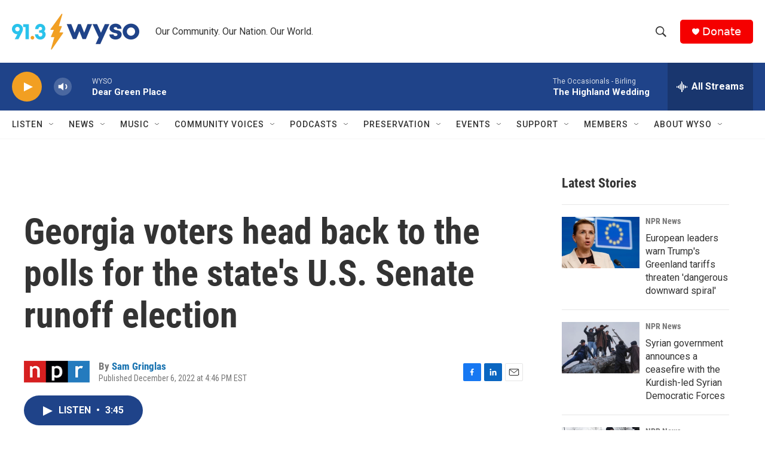

--- FILE ---
content_type: text/html; charset=utf-8
request_url: https://www.google.com/recaptcha/api2/aframe
body_size: 271
content:
<!DOCTYPE HTML><html><head><meta http-equiv="content-type" content="text/html; charset=UTF-8"></head><body><script nonce="rQ40n3_MKRBP18XXXhEDJw">/** Anti-fraud and anti-abuse applications only. See google.com/recaptcha */ try{var clients={'sodar':'https://pagead2.googlesyndication.com/pagead/sodar?'};window.addEventListener("message",function(a){try{if(a.source===window.parent){var b=JSON.parse(a.data);var c=clients[b['id']];if(c){var d=document.createElement('img');d.src=c+b['params']+'&rc='+(localStorage.getItem("rc::a")?sessionStorage.getItem("rc::b"):"");window.document.body.appendChild(d);sessionStorage.setItem("rc::e",parseInt(sessionStorage.getItem("rc::e")||0)+1);localStorage.setItem("rc::h",'1768765264490');}}}catch(b){}});window.parent.postMessage("_grecaptcha_ready", "*");}catch(b){}</script></body></html>